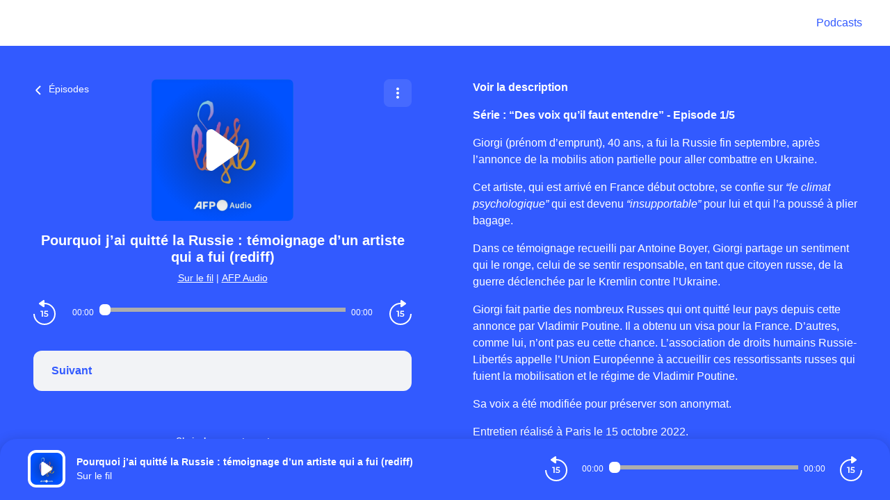

--- FILE ---
content_type: text/css; charset=UTF-8
request_url: https://podcasts.afp.com/afp/style.css?v=1.3.04-production
body_size: 117
content:
.logo img {
	width: 200px;
}

body {
	--color-brand: #325AFF;
	--color-primary: #FFFFFF;
	--color-black: #325AFF;
	--color-player: #325AFF;
	--color-font-player: #fff;
	--color-secondary: #325AFF;
	--font-family: "Arial", sans-serif;
}
  
body.embed {
	--player-slide-background-before: #325AFF;
	--player-slide-position-circle-color: #FFFFFF;
	--podcasts-title-color: #4c4d4e;
	--player-btn-color: #325AFF;
	--btn-primary-color: #325AFF;
	--btn-primary-background: #325AFF;
	--btn-primary-background-hover: #FFFFFF;
}

--- FILE ---
content_type: application/javascript; charset=UTF-8
request_url: https://podcasts.afp.com/_nuxt/58513ca.js
body_size: 2422
content:
!function(e){function f(data){for(var f,d,n=data[0],o=data[1],l=data[2],i=0,h=[];i<n.length;i++)d=n[i],Object.prototype.hasOwnProperty.call(r,d)&&r[d]&&h.push(r[d][0]),r[d]=0;for(f in o)Object.prototype.hasOwnProperty.call(o,f)&&(e[f]=o[f]);for(v&&v(data);h.length;)h.shift()();return t.push.apply(t,l||[]),c()}function c(){for(var e,i=0;i<t.length;i++){for(var f=t[i],c=!0,d=1;d<f.length;d++){var o=f[d];0!==r[o]&&(c=!1)}c&&(t.splice(i--,1),e=n(n.s=f[0]))}return e}var d={},r={99:0},t=[];function n(f){if(d[f])return d[f].exports;var c=d[f]={i:f,l:!1,exports:{}};return e[f].call(c.exports,c,c.exports,n),c.l=!0,c.exports}n.e=function(e){var f=[],c=r[e];if(0!==c)if(c)f.push(c[2]);else{var d=new Promise(function(f,d){c=r[e]=[f,d]});f.push(c[2]=d);var t,script=document.createElement("script");script.charset="utf-8",script.timeout=120,n.nc&&script.setAttribute("nonce",n.nc),script.src=function(e){return n.p+""+{0:"0f33022",1:"10e04bf",2:"0b89c68",3:"6dd6e44",4:"79d5585",5:"065b461",6:"fa3faae",7:"add7c4e",8:"22d2ea0",9:"ee8e8eb",10:"64f344d",11:"a400447",12:"dd45e23",13:"d90d308",14:"3e984b9",15:"e95e441",18:"62d89b1",19:"7ff67ff",20:"69472f8",21:"73b2e51",22:"94f5261",23:"7bd5666",24:"63f0501",25:"ad017d8",26:"841cc40",27:"f1314ee",28:"2ff9ea6",29:"ace5a9d",30:"2b3a7a0",31:"9e02a1a",32:"2075cf6",33:"aa705c2",34:"b44cbfa",35:"1500208",36:"ddc389d",37:"b34a7d1",38:"12cd2e8",39:"31a7baf",40:"4b3b239",41:"4bda07e",42:"02d53e9",43:"c2af16e",44:"8e6e0e0",45:"df13f03",46:"4264317",47:"93a8c9c",48:"3968370",49:"678ef12",50:"f37b5d1",51:"88f489c",52:"69d9f4b",53:"26983b7",54:"414834c",55:"19d56f5",56:"d5bf2bc",57:"a624a5a",58:"28fe1d2",59:"5d3359b",60:"5e2c242",61:"8a339f8",62:"f51237d",63:"d0058a8",64:"98519c6",65:"792b301",66:"e59852d",67:"b2f76c8",68:"5b8e368",69:"30f2847",70:"f13240b",71:"055dc80",72:"5ba0554",73:"ff09616",74:"5025738",75:"b007d7d",76:"1e4e199",77:"d5fa41e",78:"a18b058",79:"6b3ca27",80:"7f2df46",81:"84b6ee3",82:"f741344",83:"ce066fb",84:"02175b4",85:"7e5fcdb",86:"3f3ef23",87:"15a66b8",88:"bd10283",89:"29e34b5",90:"4c2a665",91:"4032e2e",92:"d01951e",93:"0ecc34b",94:"e584f52",95:"5592d3c",96:"96c1cc6",97:"3316577",98:"936b8a6",101:"ec1ae3e",102:"1c16c0d",103:"8bae74a",104:"0fe69b7",105:"49ada65",106:"f3cb9a7",107:"4df2e42",108:"691c220",109:"69506e2",110:"4b3f2cb",111:"2f76d15",112:"518e25f",113:"0bd0245",114:"405335d",115:"3fc3291",116:"ecef325",117:"f407914",118:"ab3c16f",119:"4afcb20",120:"b41e47a",121:"791e422",122:"b029cab",123:"173dd5a",124:"695493b",125:"7c95bb5",126:"e11a605",127:"f4467bb",128:"70de8e2",129:"995a016",130:"3d1f8fb",131:"dd571f9",132:"60ffe91",133:"de79d77",134:"2e91260",135:"9041522",136:"1320356",137:"dd01d0d",138:"68b7850",139:"6e777f7",140:"3dfa38d",141:"e57c105",142:"33622e2",143:"119d727",144:"297b55f",145:"002ca1c",146:"ffcf01e",147:"03873a4",148:"2006aad",149:"e138b6e",150:"c95fb81",151:"9df24d9",152:"b1dd1d6",153:"66936cc",154:"051e89e",155:"82a7702",156:"9caecf3",157:"213311d",158:"b7effc1",159:"75801c5",160:"d97ff5e",161:"981aded",162:"dd15a73",163:"b7fa136",164:"3201188",165:"4dd919a",166:"b66735a",167:"7294f47",168:"ac6850c",169:"7e16a8c",170:"cdcdf2f",171:"ee76440",172:"d01c319",173:"7e52930",174:"0d07cef",175:"0fc6644",176:"ca1a188",177:"8663cc9",178:"ff9fd08",179:"937879a",180:"0a6a58f",181:"f27a23c",182:"354b5ee",183:"26e5d85",184:"778bdb2",185:"baf2886"}[e]+".js"}(e);var o=new Error;t=function(f){script.onerror=script.onload=null,clearTimeout(l);var c=r[e];if(0!==c){if(c){var d=f&&("load"===f.type?"missing":f.type),t=f&&f.target&&f.target.src;o.message="Loading chunk "+e+" failed.\n("+d+": "+t+")",o.name="ChunkLoadError",o.type=d,o.request=t,c[1](o)}r[e]=void 0}};var l=setTimeout(function(){t({type:"timeout",target:script})},12e4);script.onerror=script.onload=t,document.head.appendChild(script)}return Promise.all(f)},n.m=e,n.c=d,n.d=function(e,f,c){n.o(e,f)||Object.defineProperty(e,f,{enumerable:!0,get:c})},n.r=function(e){"undefined"!=typeof Symbol&&Symbol.toStringTag&&Object.defineProperty(e,Symbol.toStringTag,{value:"Module"}),Object.defineProperty(e,"__esModule",{value:!0})},n.t=function(e,f){if(1&f&&(e=n(e)),8&f)return e;if(4&f&&"object"==typeof e&&e&&e.__esModule)return e;var c=Object.create(null);if(n.r(c),Object.defineProperty(c,"default",{enumerable:!0,value:e}),2&f&&"string"!=typeof e)for(var d in e)n.d(c,d,function(f){return e[f]}.bind(null,d));return c},n.n=function(e){var f=e&&e.__esModule?function(){return e.default}:function(){return e};return n.d(f,"a",f),f},n.o=function(object,e){return Object.prototype.hasOwnProperty.call(object,e)},n.p="/_nuxt/",n.oe=function(e){throw console.error(e),e};var o=window.webpackJsonp=window.webpackJsonp||[],l=o.push.bind(o);o.push=f,o=o.slice();for(var i=0;i<o.length;i++)f(o[i]);var v=l;c()}([]);

--- FILE ---
content_type: application/javascript; charset=UTF-8
request_url: https://podcasts.afp.com/_nuxt/c2af16e.js
body_size: 2183
content:
(window.webpackJsonp=window.webpackJsonp||[]).push([[43],{840:function(module,__webpack_exports__,__webpack_require__){"use strict";var core_js_modules_es_symbol_js__WEBPACK_IMPORTED_MODULE_0__=__webpack_require__(7),core_js_modules_es_symbol_js__WEBPACK_IMPORTED_MODULE_0___default=__webpack_require__.n(core_js_modules_es_symbol_js__WEBPACK_IMPORTED_MODULE_0__),core_js_modules_es_array_filter_js__WEBPACK_IMPORTED_MODULE_1__=__webpack_require__(11),core_js_modules_es_array_filter_js__WEBPACK_IMPORTED_MODULE_1___default=__webpack_require__.n(core_js_modules_es_array_filter_js__WEBPACK_IMPORTED_MODULE_1__),core_js_modules_es_object_get_own_property_descriptor_js__WEBPACK_IMPORTED_MODULE_2__=__webpack_require__(13),core_js_modules_es_object_get_own_property_descriptor_js__WEBPACK_IMPORTED_MODULE_2___default=__webpack_require__.n(core_js_modules_es_object_get_own_property_descriptor_js__WEBPACK_IMPORTED_MODULE_2__),core_js_modules_es_object_get_own_property_descriptors_js__WEBPACK_IMPORTED_MODULE_3__=__webpack_require__(14),core_js_modules_es_object_get_own_property_descriptors_js__WEBPACK_IMPORTED_MODULE_3___default=__webpack_require__.n(core_js_modules_es_object_get_own_property_descriptors_js__WEBPACK_IMPORTED_MODULE_3__),core_js_modules_es_object_keys_js__WEBPACK_IMPORTED_MODULE_4__=__webpack_require__(8),core_js_modules_es_object_keys_js__WEBPACK_IMPORTED_MODULE_4___default=__webpack_require__.n(core_js_modules_es_object_keys_js__WEBPACK_IMPORTED_MODULE_4__),core_js_modules_es_object_to_string_js__WEBPACK_IMPORTED_MODULE_5__=__webpack_require__(3),core_js_modules_es_object_to_string_js__WEBPACK_IMPORTED_MODULE_5___default=__webpack_require__.n(core_js_modules_es_object_to_string_js__WEBPACK_IMPORTED_MODULE_5__),core_js_modules_web_dom_collections_for_each_js__WEBPACK_IMPORTED_MODULE_6__=__webpack_require__(9),core_js_modules_web_dom_collections_for_each_js__WEBPACK_IMPORTED_MODULE_6___default=__webpack_require__.n(core_js_modules_web_dom_collections_for_each_js__WEBPACK_IMPORTED_MODULE_6__),_babel_runtime_helpers_esm_defineProperty__WEBPACK_IMPORTED_MODULE_7__=__webpack_require__(1),core_js_modules_es_function_name_js__WEBPACK_IMPORTED_MODULE_8__=__webpack_require__(10),core_js_modules_es_function_name_js__WEBPACK_IMPORTED_MODULE_8___default=__webpack_require__.n(core_js_modules_es_function_name_js__WEBPACK_IMPORTED_MODULE_8__),_TCFApi__WEBPACK_IMPORTED_MODULE_9__=__webpack_require__(78),_FastCMP__WEBPACK_IMPORTED_MODULE_10__=__webpack_require__(893);function ownKeys(_,e){var r=Object.keys(_);if(Object.getOwnPropertySymbols){var t=Object.getOwnPropertySymbols(_);e&&(t=t.filter(function(e){return Object.getOwnPropertyDescriptor(_,e).enumerable})),r.push.apply(r,t)}return r}function _objectSpread(_){for(var e=1;e<arguments.length;e++){var r=null!=arguments[e]?arguments[e]:{};e%2?ownKeys(Object(r),!0).forEach(function(e){Object(_babel_runtime_helpers_esm_defineProperty__WEBPACK_IMPORTED_MODULE_7__.a)(_,e,r[e])}):Object.getOwnPropertyDescriptors?Object.defineProperties(_,Object.getOwnPropertyDescriptors(r)):ownKeys(Object(r)).forEach(function(e){Object.defineProperty(_,e,Object.getOwnPropertyDescriptor(r,e))})}return _}var timeStart=Date.now();__webpack_exports__.a={name:"FastCMP",props:{conf:{type:Object,required:!0,default:function(){return{}}}},head:function head(){var _this=this,scripts=Object(_FastCMP__WEBPACK_IMPORTED_MODULE_10__.a)(this.conf,timeStart),publisherLogo=eval("("+this.conf.configuration.publisherLogo+")");return window.FAST_CMP_OPTIONS=_objectSpread(_objectSpread({},this.conf.configuration),{},{publisherLogo:publisherLogo}),Object(_TCFApi__WEBPACK_IMPORTED_MODULE_9__.lauchCMP)(this.conf,_TCFApi__WEBPACK_IMPORTED_MODULE_9__.checkAuthorizedAnalyticProviders,timeStart).then(function(_){console.log(">>>> checkAuthorizedAnalyticProviders",_),_this.$emit("cmp-interaction",_)}).catch(function(_){console.warn("cmp-".concat(_this.conf.name," - TCFApiStatus error"),_)}),{script:scripts,link:_FastCMP__WEBPACK_IMPORTED_MODULE_10__.b}}}},854:function(_,e,r){var content=r(895);content.__esModule&&(content=content.default),"string"==typeof content&&(content=[[_.i,content,""]]),content.locals&&(_.exports=content.locals);(0,r(35).default)("12936143",content,!0,{sourceMap:!1})},893:function(_,e,r){"use strict";r.d(e,"b",function(){return l}),r.d(e,"a",function(){return f});var t=r(1);r(7),r(27),r(43),r(11),r(10),r(13),r(14),r(8),r(3),r(9);function o(_,e){var r=Object.keys(_);if(Object.getOwnPropertySymbols){var t=Object.getOwnPropertySymbols(_);e&&(t=t.filter(function(e){return Object.getOwnPropertyDescriptor(_,e).enumerable})),r.push.apply(r,t)}return r}function n(_){for(var e=1;e<arguments.length;e++){var r=null!=arguments[e]?arguments[e]:{};e%2?o(Object(r),!0).forEach(function(e){Object(t.a)(_,e,r[e])}):Object.getOwnPropertyDescriptors?Object.defineProperties(_,Object.getOwnPropertyDescriptors(r)):o(Object(r)).forEach(function(e){Object.defineProperty(_,e,Object.getOwnPropertyDescriptor(r,e))})}return _}var c="FastCMP",l=[],f=function(_,e){return[{innerHTML:'(function(){var e={617:function(e){window.FAST_CMP_T0=Date.now();window.FAST_CMP_QUEUE={};window.FAST_CMP_QUEUE_ID=0;function a(){var e=Array.prototype.slice.call(arguments);if(!e.length)return Object.values(window.FAST_CMP_QUEUE);else if("ping"===e[0]){if("function"===typeof e[2])e[2]({cmpLoaded:false,cmpStatus:"stub",apiVersion:"2.0",cmpId:parseInt("388",10)})}else window.FAST_CMP_QUEUE[window.FAST_CMP_QUEUE_ID++]=e}e.exports={name:"light",handler:a}}};var a={};function t(r){var n=a[r];if(void 0!==n)return n.exports;var i=a[r]={exports:{}};e[r](i,i.exports,t);return i.exports}var r={};!function(){var e=t(617);var a="__tcfapiLocator";var r=window;var n=r;var i;function o(){var e=r.document;var t=!!r.frames[a];if(!t)if(e.body){var n=e.createElement("iframe");n.style.cssText="display:none";n.name=a;e.body.appendChild(n)}else setTimeout(o,5);return!t}function s(e){var a="string"===typeof e.data;var t={};if(a)try{t=JSON.parse(e.data)}catch(e){}else t=e.data;var r="object"===typeof t?t.__tcfapiCall:null;if(r)window.__tcfapi(r.command,r.version,(function(t,n){var i={__tcfapiReturn:{returnValue:t,success:n,callId:r.callId}};if(e&&e.source&&e.source.postMessage)e.source.postMessage(a?JSON.stringify(i):i,"*")}),r.parameter)}while(n){try{if(n.frames[a]){i=n;break}}catch(e){}if(n===r.top)break;n=n.parent}if("custom"!==r.FAST_CMP_HANDLER)if(!i){o();r.__tcfapi=e.handler;r.FAST_CMP_HANDLER=e.name;r.addEventListener("message",s,false)}else{r.__tcfapi=e.handler;r.FAST_CMP_HANDLER=e.name}}()})();',name:"fct"},{URL:"https://static.fastcmp.com/fast-cmp-stub.js",name:"cmp-fast-cmp-stub"}].map(function(element){var base={charset:"UTF-8",hid:"cmp-".concat(c,"-").concat(element.name),id:"spcloader-".concat(element.name),type:"text/javascript"};return"innerHTML"in element?base=n(n({},base),{},{innerHTML:element.innerHTML}):"URL"in element&&(base=n(n({},base),{},{async:!0,src:element.URL,callback:function(){console.log("cmp : ".concat(c," | script : ").concat(element.name," loaded | timetoload: ").concat(Date.now()-e))}})),base})}},894:function(_,e,r){"use strict";r(854)},895:function(_,e,r){var t=r(34)(function(i){return i[1]});t.push([_.i,"#fast-cmp-settings{display:none!important;visibility:hidden}",""]),t.locals={},_.exports=t},966:function(_,e,r){"use strict";r.r(e);var t=r(840).a,o=(r(894),r(2)),component=Object(o.a)(t,function(){return(0,this._self._c)("div",[this._t("default")],2)},[],!1,null,null,null);e.default=component.exports}}]);

--- FILE ---
content_type: application/javascript; charset=UTF-8
request_url: https://podcasts.afp.com/_nuxt/8e6e0e0.js
body_size: 145
content:
(window.webpackJsonp=window.webpackJsonp||[]).push([[44],{951:function(n,t,e){"use strict";e.r(t);var c={name:"FastCMPChoice"},o=e(2),component=Object(o.a)(c,function(){var n=this,t=n._self._c;return t("div",[t("a",{attrs:{href:"javascript:FastCMP.open()"}},[n._v(n._s(n.$tc("cmp.choiceconsentement")))])])},[],!1,null,null,null);t.default=component.exports}}]);

--- FILE ---
content_type: application/javascript; charset=UTF-8
request_url: https://podcasts.afp.com/_nuxt/7ff67ff.js
body_size: 1665
content:
(window.webpackJsonp=window.webpackJsonp||[]).push([[19],{928:function(e,t,n){"use strict";n.r(t);n(7),n(11),n(13),n(14),n(8),n(3),n(9);var r,o=n(1),c=(n(27),n(43),n(10),n(247),n(24),n(28),n(47),n(53)),d=n(94),f=n(0);function l(e,t){var n=Object.keys(e);if(Object.getOwnPropertySymbols){var r=Object.getOwnPropertySymbols(e);t&&(r=r.filter(function(t){return Object.getOwnPropertyDescriptor(e,t).enumerable})),n.push.apply(n,r)}return n}function h(e){for(var t=1;t<arguments.length;t++){var n=null!=arguments[t]?arguments[t]:{};t%2?l(Object(n),!0).forEach(function(t){Object(o.a)(e,t,n[t])}):Object.getOwnPropertyDescriptors?Object.defineProperties(e,Object.getOwnPropertyDescriptors(n)):l(Object(n)).forEach(function(t){Object.defineProperty(e,t,Object.getOwnPropertyDescriptor(n,t))})}return e}var _=[],m=function(e){return function(e){return e?e.mobile&&e.desktop?Object(c.d)()?[{URL:e.mobile.URL,name:"atinternet"}]:[{URL:e.desktop.URL,name:"atinternet"}]:[{URL:e.URL,name:"atinternet"}]:[]}(e).map(function(element){return{hid:"".concat(element.name),id:"".concat(element.name),type:"text/javascript",async:!0,src:element.URL,once:!0}})},y=function(e,t){var n=new r.Tag({secure:!0});if(t?n.privacy.setVisitorOptin():n.privacy.setVisitorMode("cnil","exempt"),e.customParams){var c={};for(var d in e.customParams){var l=e.customParams[d];l.key&&(c=h(h({},c),{},Object(o.a)({},l.key,l.value)))}n.setProps(c,!1)}n.page.set(e.page),e.customVars&&n.customVars.set(e.page),f.a.debug("Analytics send : atisend",e),n.dispatch()},O=function(e,t,n,r){var o="";n&&n.keywords?o=n.keywords:t&&t.keywords&&(o=t.keywords);var f=w(t),l=w(n),_=n?n.name:t?t.name:r,m={__hostname:location.hostname,__pathname:location.pathname,__href:"".concat(location.origin).concat(location.pathname),__page_title:document.title,__page_type:r,__name:_,__keywords:o,__date:Object(d.createStringDateWhithoutSeparatorFromString)(n?l:t?f:null),__program_name:t?t.name:"",__program_keywords:t&&t.keywords?t.keywords:"",__program_date:Object(d.createStringDateWhithoutSeparatorFromString)(f),__episode_name:n?n.name:"",__episode_keywords:t&&t.keywords?t.keywords:"",__episode_date:Object(d.createStringDateWhithoutSeparatorFromString)(l),__20minutes_device_custom_rules:Object(c.d)()?"smartphone":"desktop",__cmi_model_custom_rules:n?"gratuit":"",__cmi__page_type:"home"===r?"home_podcasts":r,__cmi__label:"home"===r?"home_podcasts":_};return{page:j(h({},e.conf.page),m),customVars:j(h({},e.conf.customVars),m),customParams:j(h({},e.conf.customParams),m)}},w=function(content){return content&&content.publishedAt?"string"==typeof content.publishedAt?content.publishedAt:content.publishedAt.date:""},j=function(object,e){for(var t in object){var n=object[t];if(n instanceof Object)object=h(h({},object),{},Object(o.a)({},t,j(h({},n),e)));else if(/^__/.test(n)&&n in e)object[t]=e[n];else if(/_r__/.test(n)){var r=RegExp("(__(.*))__","g").exec(n);r&&3===r.length&&r[1]in e&&(object[t]=n.replace("_r".concat(r[0]),e[r[1]]))}else object[t]=n}return object};function v(e,t){var n=Object.keys(e);if(Object.getOwnPropertySymbols){var r=Object.getOwnPropertySymbols(e);t&&(r=r.filter(function(t){return Object.getOwnPropertyDescriptor(e,t).enumerable})),n.push.apply(n,r)}return n}function k(e){for(var t=1;t<arguments.length;t++){var n=null!=arguments[t]?arguments[t]:{};t%2?v(Object(n),!0).forEach(function(t){Object(o.a)(e,t,n[t])}):Object.getOwnPropertyDescriptors?Object.defineProperties(e,Object.getOwnPropertyDescriptors(n)):v(Object(n)).forEach(function(t){Object.defineProperty(e,t,Object.getOwnPropertyDescriptor(n,t))})}return e}var P={name:"Atinternet",props:{conf:{type:Object,required:!0,default:function(){return{enabled:!1,authorized:!1}}},consentChoice:{type:Object,required:!0,default:function(){return{}}}},head:function(){return f.a.debug("Analytics send : head ATInternet",k({},this.consentChoice),k({},this.conf)),!this.conf.conf||"enabled"in this.conf&&!this.conf.enabled?{}:{script:m(this.conf.conf)}},computed:{page:function(){return this.$store.state.application.page}},watch:{page:function(e){this.callTracker("watcher",e)}},created:function(){if(f.a.debug("Analytics send : mounted Analytic ATInternet",this.consentChoice,this.conf),"enabled"in this.conf&&!this.conf.enabled)return{};var e;e=this.consentChoice,window.ATInternet={onTrackerLoad:function(){if(f.a.info("Analytics send : ATTag initialized",window.ATInternet.Tracker),r=window.ATInternet.Tracker,0<_.length){for(var t=0,n=_;t<n.length;t++){var o=n[t];y(o,e.authorized)}_=[]}}},this.callTracker("mounted")},methods:{callTracker:function(e,t){this.conf.conf&&(f.a.debug("Analytics send : callTracker ATInternet => ".concat(e),t,this.consentChoice,this.conf),function(e,t,n,o,c){var d=O(e,t,n,o);r?y(d,c):_.push(d)}(this.conf,this.$store.state.application.program,this.$store.state.application.episode,this.$pageType(this.$route),this.consentChoice.authorized))}}},A=n(2),component=Object(A.a)(P,function(){return(0,this._self._c)("div")},[],!1,null,null,null);t.default=component.exports}}]);